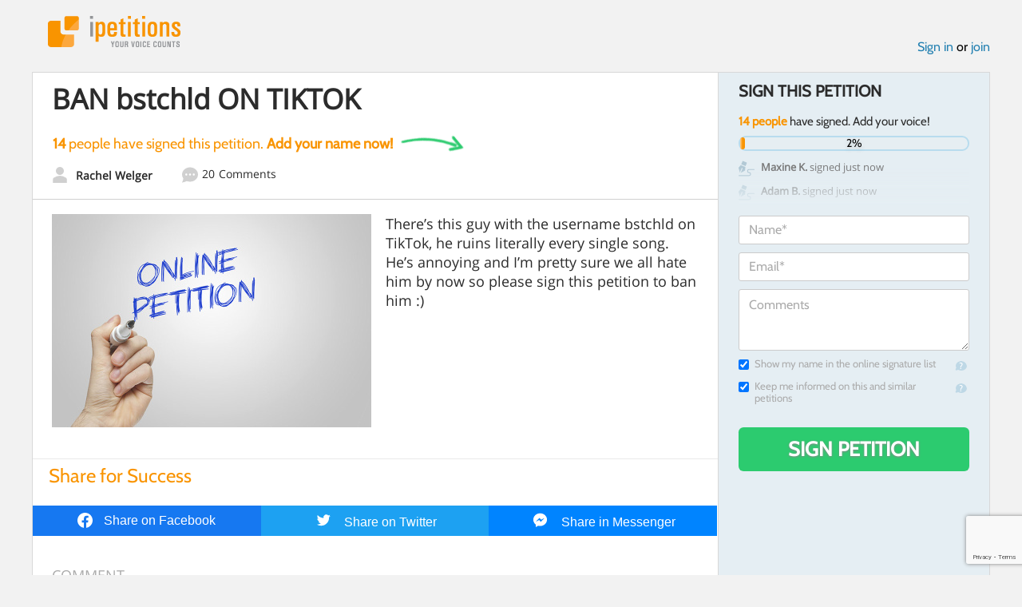

--- FILE ---
content_type: text/html; charset=utf-8
request_url: https://www.google.com/recaptcha/api2/anchor?ar=1&k=6LcFiWspAAAAAC7kwjTJ-C25bnrLYUjPVW3kG27E&co=aHR0cHM6Ly93d3cuaXBldGl0aW9ucy5jb206NDQz&hl=en&v=N67nZn4AqZkNcbeMu4prBgzg&size=invisible&anchor-ms=20000&execute-ms=30000&cb=9ffuvwo2hwlv
body_size: 48779
content:
<!DOCTYPE HTML><html dir="ltr" lang="en"><head><meta http-equiv="Content-Type" content="text/html; charset=UTF-8">
<meta http-equiv="X-UA-Compatible" content="IE=edge">
<title>reCAPTCHA</title>
<style type="text/css">
/* cyrillic-ext */
@font-face {
  font-family: 'Roboto';
  font-style: normal;
  font-weight: 400;
  font-stretch: 100%;
  src: url(//fonts.gstatic.com/s/roboto/v48/KFO7CnqEu92Fr1ME7kSn66aGLdTylUAMa3GUBHMdazTgWw.woff2) format('woff2');
  unicode-range: U+0460-052F, U+1C80-1C8A, U+20B4, U+2DE0-2DFF, U+A640-A69F, U+FE2E-FE2F;
}
/* cyrillic */
@font-face {
  font-family: 'Roboto';
  font-style: normal;
  font-weight: 400;
  font-stretch: 100%;
  src: url(//fonts.gstatic.com/s/roboto/v48/KFO7CnqEu92Fr1ME7kSn66aGLdTylUAMa3iUBHMdazTgWw.woff2) format('woff2');
  unicode-range: U+0301, U+0400-045F, U+0490-0491, U+04B0-04B1, U+2116;
}
/* greek-ext */
@font-face {
  font-family: 'Roboto';
  font-style: normal;
  font-weight: 400;
  font-stretch: 100%;
  src: url(//fonts.gstatic.com/s/roboto/v48/KFO7CnqEu92Fr1ME7kSn66aGLdTylUAMa3CUBHMdazTgWw.woff2) format('woff2');
  unicode-range: U+1F00-1FFF;
}
/* greek */
@font-face {
  font-family: 'Roboto';
  font-style: normal;
  font-weight: 400;
  font-stretch: 100%;
  src: url(//fonts.gstatic.com/s/roboto/v48/KFO7CnqEu92Fr1ME7kSn66aGLdTylUAMa3-UBHMdazTgWw.woff2) format('woff2');
  unicode-range: U+0370-0377, U+037A-037F, U+0384-038A, U+038C, U+038E-03A1, U+03A3-03FF;
}
/* math */
@font-face {
  font-family: 'Roboto';
  font-style: normal;
  font-weight: 400;
  font-stretch: 100%;
  src: url(//fonts.gstatic.com/s/roboto/v48/KFO7CnqEu92Fr1ME7kSn66aGLdTylUAMawCUBHMdazTgWw.woff2) format('woff2');
  unicode-range: U+0302-0303, U+0305, U+0307-0308, U+0310, U+0312, U+0315, U+031A, U+0326-0327, U+032C, U+032F-0330, U+0332-0333, U+0338, U+033A, U+0346, U+034D, U+0391-03A1, U+03A3-03A9, U+03B1-03C9, U+03D1, U+03D5-03D6, U+03F0-03F1, U+03F4-03F5, U+2016-2017, U+2034-2038, U+203C, U+2040, U+2043, U+2047, U+2050, U+2057, U+205F, U+2070-2071, U+2074-208E, U+2090-209C, U+20D0-20DC, U+20E1, U+20E5-20EF, U+2100-2112, U+2114-2115, U+2117-2121, U+2123-214F, U+2190, U+2192, U+2194-21AE, U+21B0-21E5, U+21F1-21F2, U+21F4-2211, U+2213-2214, U+2216-22FF, U+2308-230B, U+2310, U+2319, U+231C-2321, U+2336-237A, U+237C, U+2395, U+239B-23B7, U+23D0, U+23DC-23E1, U+2474-2475, U+25AF, U+25B3, U+25B7, U+25BD, U+25C1, U+25CA, U+25CC, U+25FB, U+266D-266F, U+27C0-27FF, U+2900-2AFF, U+2B0E-2B11, U+2B30-2B4C, U+2BFE, U+3030, U+FF5B, U+FF5D, U+1D400-1D7FF, U+1EE00-1EEFF;
}
/* symbols */
@font-face {
  font-family: 'Roboto';
  font-style: normal;
  font-weight: 400;
  font-stretch: 100%;
  src: url(//fonts.gstatic.com/s/roboto/v48/KFO7CnqEu92Fr1ME7kSn66aGLdTylUAMaxKUBHMdazTgWw.woff2) format('woff2');
  unicode-range: U+0001-000C, U+000E-001F, U+007F-009F, U+20DD-20E0, U+20E2-20E4, U+2150-218F, U+2190, U+2192, U+2194-2199, U+21AF, U+21E6-21F0, U+21F3, U+2218-2219, U+2299, U+22C4-22C6, U+2300-243F, U+2440-244A, U+2460-24FF, U+25A0-27BF, U+2800-28FF, U+2921-2922, U+2981, U+29BF, U+29EB, U+2B00-2BFF, U+4DC0-4DFF, U+FFF9-FFFB, U+10140-1018E, U+10190-1019C, U+101A0, U+101D0-101FD, U+102E0-102FB, U+10E60-10E7E, U+1D2C0-1D2D3, U+1D2E0-1D37F, U+1F000-1F0FF, U+1F100-1F1AD, U+1F1E6-1F1FF, U+1F30D-1F30F, U+1F315, U+1F31C, U+1F31E, U+1F320-1F32C, U+1F336, U+1F378, U+1F37D, U+1F382, U+1F393-1F39F, U+1F3A7-1F3A8, U+1F3AC-1F3AF, U+1F3C2, U+1F3C4-1F3C6, U+1F3CA-1F3CE, U+1F3D4-1F3E0, U+1F3ED, U+1F3F1-1F3F3, U+1F3F5-1F3F7, U+1F408, U+1F415, U+1F41F, U+1F426, U+1F43F, U+1F441-1F442, U+1F444, U+1F446-1F449, U+1F44C-1F44E, U+1F453, U+1F46A, U+1F47D, U+1F4A3, U+1F4B0, U+1F4B3, U+1F4B9, U+1F4BB, U+1F4BF, U+1F4C8-1F4CB, U+1F4D6, U+1F4DA, U+1F4DF, U+1F4E3-1F4E6, U+1F4EA-1F4ED, U+1F4F7, U+1F4F9-1F4FB, U+1F4FD-1F4FE, U+1F503, U+1F507-1F50B, U+1F50D, U+1F512-1F513, U+1F53E-1F54A, U+1F54F-1F5FA, U+1F610, U+1F650-1F67F, U+1F687, U+1F68D, U+1F691, U+1F694, U+1F698, U+1F6AD, U+1F6B2, U+1F6B9-1F6BA, U+1F6BC, U+1F6C6-1F6CF, U+1F6D3-1F6D7, U+1F6E0-1F6EA, U+1F6F0-1F6F3, U+1F6F7-1F6FC, U+1F700-1F7FF, U+1F800-1F80B, U+1F810-1F847, U+1F850-1F859, U+1F860-1F887, U+1F890-1F8AD, U+1F8B0-1F8BB, U+1F8C0-1F8C1, U+1F900-1F90B, U+1F93B, U+1F946, U+1F984, U+1F996, U+1F9E9, U+1FA00-1FA6F, U+1FA70-1FA7C, U+1FA80-1FA89, U+1FA8F-1FAC6, U+1FACE-1FADC, U+1FADF-1FAE9, U+1FAF0-1FAF8, U+1FB00-1FBFF;
}
/* vietnamese */
@font-face {
  font-family: 'Roboto';
  font-style: normal;
  font-weight: 400;
  font-stretch: 100%;
  src: url(//fonts.gstatic.com/s/roboto/v48/KFO7CnqEu92Fr1ME7kSn66aGLdTylUAMa3OUBHMdazTgWw.woff2) format('woff2');
  unicode-range: U+0102-0103, U+0110-0111, U+0128-0129, U+0168-0169, U+01A0-01A1, U+01AF-01B0, U+0300-0301, U+0303-0304, U+0308-0309, U+0323, U+0329, U+1EA0-1EF9, U+20AB;
}
/* latin-ext */
@font-face {
  font-family: 'Roboto';
  font-style: normal;
  font-weight: 400;
  font-stretch: 100%;
  src: url(//fonts.gstatic.com/s/roboto/v48/KFO7CnqEu92Fr1ME7kSn66aGLdTylUAMa3KUBHMdazTgWw.woff2) format('woff2');
  unicode-range: U+0100-02BA, U+02BD-02C5, U+02C7-02CC, U+02CE-02D7, U+02DD-02FF, U+0304, U+0308, U+0329, U+1D00-1DBF, U+1E00-1E9F, U+1EF2-1EFF, U+2020, U+20A0-20AB, U+20AD-20C0, U+2113, U+2C60-2C7F, U+A720-A7FF;
}
/* latin */
@font-face {
  font-family: 'Roboto';
  font-style: normal;
  font-weight: 400;
  font-stretch: 100%;
  src: url(//fonts.gstatic.com/s/roboto/v48/KFO7CnqEu92Fr1ME7kSn66aGLdTylUAMa3yUBHMdazQ.woff2) format('woff2');
  unicode-range: U+0000-00FF, U+0131, U+0152-0153, U+02BB-02BC, U+02C6, U+02DA, U+02DC, U+0304, U+0308, U+0329, U+2000-206F, U+20AC, U+2122, U+2191, U+2193, U+2212, U+2215, U+FEFF, U+FFFD;
}
/* cyrillic-ext */
@font-face {
  font-family: 'Roboto';
  font-style: normal;
  font-weight: 500;
  font-stretch: 100%;
  src: url(//fonts.gstatic.com/s/roboto/v48/KFO7CnqEu92Fr1ME7kSn66aGLdTylUAMa3GUBHMdazTgWw.woff2) format('woff2');
  unicode-range: U+0460-052F, U+1C80-1C8A, U+20B4, U+2DE0-2DFF, U+A640-A69F, U+FE2E-FE2F;
}
/* cyrillic */
@font-face {
  font-family: 'Roboto';
  font-style: normal;
  font-weight: 500;
  font-stretch: 100%;
  src: url(//fonts.gstatic.com/s/roboto/v48/KFO7CnqEu92Fr1ME7kSn66aGLdTylUAMa3iUBHMdazTgWw.woff2) format('woff2');
  unicode-range: U+0301, U+0400-045F, U+0490-0491, U+04B0-04B1, U+2116;
}
/* greek-ext */
@font-face {
  font-family: 'Roboto';
  font-style: normal;
  font-weight: 500;
  font-stretch: 100%;
  src: url(//fonts.gstatic.com/s/roboto/v48/KFO7CnqEu92Fr1ME7kSn66aGLdTylUAMa3CUBHMdazTgWw.woff2) format('woff2');
  unicode-range: U+1F00-1FFF;
}
/* greek */
@font-face {
  font-family: 'Roboto';
  font-style: normal;
  font-weight: 500;
  font-stretch: 100%;
  src: url(//fonts.gstatic.com/s/roboto/v48/KFO7CnqEu92Fr1ME7kSn66aGLdTylUAMa3-UBHMdazTgWw.woff2) format('woff2');
  unicode-range: U+0370-0377, U+037A-037F, U+0384-038A, U+038C, U+038E-03A1, U+03A3-03FF;
}
/* math */
@font-face {
  font-family: 'Roboto';
  font-style: normal;
  font-weight: 500;
  font-stretch: 100%;
  src: url(//fonts.gstatic.com/s/roboto/v48/KFO7CnqEu92Fr1ME7kSn66aGLdTylUAMawCUBHMdazTgWw.woff2) format('woff2');
  unicode-range: U+0302-0303, U+0305, U+0307-0308, U+0310, U+0312, U+0315, U+031A, U+0326-0327, U+032C, U+032F-0330, U+0332-0333, U+0338, U+033A, U+0346, U+034D, U+0391-03A1, U+03A3-03A9, U+03B1-03C9, U+03D1, U+03D5-03D6, U+03F0-03F1, U+03F4-03F5, U+2016-2017, U+2034-2038, U+203C, U+2040, U+2043, U+2047, U+2050, U+2057, U+205F, U+2070-2071, U+2074-208E, U+2090-209C, U+20D0-20DC, U+20E1, U+20E5-20EF, U+2100-2112, U+2114-2115, U+2117-2121, U+2123-214F, U+2190, U+2192, U+2194-21AE, U+21B0-21E5, U+21F1-21F2, U+21F4-2211, U+2213-2214, U+2216-22FF, U+2308-230B, U+2310, U+2319, U+231C-2321, U+2336-237A, U+237C, U+2395, U+239B-23B7, U+23D0, U+23DC-23E1, U+2474-2475, U+25AF, U+25B3, U+25B7, U+25BD, U+25C1, U+25CA, U+25CC, U+25FB, U+266D-266F, U+27C0-27FF, U+2900-2AFF, U+2B0E-2B11, U+2B30-2B4C, U+2BFE, U+3030, U+FF5B, U+FF5D, U+1D400-1D7FF, U+1EE00-1EEFF;
}
/* symbols */
@font-face {
  font-family: 'Roboto';
  font-style: normal;
  font-weight: 500;
  font-stretch: 100%;
  src: url(//fonts.gstatic.com/s/roboto/v48/KFO7CnqEu92Fr1ME7kSn66aGLdTylUAMaxKUBHMdazTgWw.woff2) format('woff2');
  unicode-range: U+0001-000C, U+000E-001F, U+007F-009F, U+20DD-20E0, U+20E2-20E4, U+2150-218F, U+2190, U+2192, U+2194-2199, U+21AF, U+21E6-21F0, U+21F3, U+2218-2219, U+2299, U+22C4-22C6, U+2300-243F, U+2440-244A, U+2460-24FF, U+25A0-27BF, U+2800-28FF, U+2921-2922, U+2981, U+29BF, U+29EB, U+2B00-2BFF, U+4DC0-4DFF, U+FFF9-FFFB, U+10140-1018E, U+10190-1019C, U+101A0, U+101D0-101FD, U+102E0-102FB, U+10E60-10E7E, U+1D2C0-1D2D3, U+1D2E0-1D37F, U+1F000-1F0FF, U+1F100-1F1AD, U+1F1E6-1F1FF, U+1F30D-1F30F, U+1F315, U+1F31C, U+1F31E, U+1F320-1F32C, U+1F336, U+1F378, U+1F37D, U+1F382, U+1F393-1F39F, U+1F3A7-1F3A8, U+1F3AC-1F3AF, U+1F3C2, U+1F3C4-1F3C6, U+1F3CA-1F3CE, U+1F3D4-1F3E0, U+1F3ED, U+1F3F1-1F3F3, U+1F3F5-1F3F7, U+1F408, U+1F415, U+1F41F, U+1F426, U+1F43F, U+1F441-1F442, U+1F444, U+1F446-1F449, U+1F44C-1F44E, U+1F453, U+1F46A, U+1F47D, U+1F4A3, U+1F4B0, U+1F4B3, U+1F4B9, U+1F4BB, U+1F4BF, U+1F4C8-1F4CB, U+1F4D6, U+1F4DA, U+1F4DF, U+1F4E3-1F4E6, U+1F4EA-1F4ED, U+1F4F7, U+1F4F9-1F4FB, U+1F4FD-1F4FE, U+1F503, U+1F507-1F50B, U+1F50D, U+1F512-1F513, U+1F53E-1F54A, U+1F54F-1F5FA, U+1F610, U+1F650-1F67F, U+1F687, U+1F68D, U+1F691, U+1F694, U+1F698, U+1F6AD, U+1F6B2, U+1F6B9-1F6BA, U+1F6BC, U+1F6C6-1F6CF, U+1F6D3-1F6D7, U+1F6E0-1F6EA, U+1F6F0-1F6F3, U+1F6F7-1F6FC, U+1F700-1F7FF, U+1F800-1F80B, U+1F810-1F847, U+1F850-1F859, U+1F860-1F887, U+1F890-1F8AD, U+1F8B0-1F8BB, U+1F8C0-1F8C1, U+1F900-1F90B, U+1F93B, U+1F946, U+1F984, U+1F996, U+1F9E9, U+1FA00-1FA6F, U+1FA70-1FA7C, U+1FA80-1FA89, U+1FA8F-1FAC6, U+1FACE-1FADC, U+1FADF-1FAE9, U+1FAF0-1FAF8, U+1FB00-1FBFF;
}
/* vietnamese */
@font-face {
  font-family: 'Roboto';
  font-style: normal;
  font-weight: 500;
  font-stretch: 100%;
  src: url(//fonts.gstatic.com/s/roboto/v48/KFO7CnqEu92Fr1ME7kSn66aGLdTylUAMa3OUBHMdazTgWw.woff2) format('woff2');
  unicode-range: U+0102-0103, U+0110-0111, U+0128-0129, U+0168-0169, U+01A0-01A1, U+01AF-01B0, U+0300-0301, U+0303-0304, U+0308-0309, U+0323, U+0329, U+1EA0-1EF9, U+20AB;
}
/* latin-ext */
@font-face {
  font-family: 'Roboto';
  font-style: normal;
  font-weight: 500;
  font-stretch: 100%;
  src: url(//fonts.gstatic.com/s/roboto/v48/KFO7CnqEu92Fr1ME7kSn66aGLdTylUAMa3KUBHMdazTgWw.woff2) format('woff2');
  unicode-range: U+0100-02BA, U+02BD-02C5, U+02C7-02CC, U+02CE-02D7, U+02DD-02FF, U+0304, U+0308, U+0329, U+1D00-1DBF, U+1E00-1E9F, U+1EF2-1EFF, U+2020, U+20A0-20AB, U+20AD-20C0, U+2113, U+2C60-2C7F, U+A720-A7FF;
}
/* latin */
@font-face {
  font-family: 'Roboto';
  font-style: normal;
  font-weight: 500;
  font-stretch: 100%;
  src: url(//fonts.gstatic.com/s/roboto/v48/KFO7CnqEu92Fr1ME7kSn66aGLdTylUAMa3yUBHMdazQ.woff2) format('woff2');
  unicode-range: U+0000-00FF, U+0131, U+0152-0153, U+02BB-02BC, U+02C6, U+02DA, U+02DC, U+0304, U+0308, U+0329, U+2000-206F, U+20AC, U+2122, U+2191, U+2193, U+2212, U+2215, U+FEFF, U+FFFD;
}
/* cyrillic-ext */
@font-face {
  font-family: 'Roboto';
  font-style: normal;
  font-weight: 900;
  font-stretch: 100%;
  src: url(//fonts.gstatic.com/s/roboto/v48/KFO7CnqEu92Fr1ME7kSn66aGLdTylUAMa3GUBHMdazTgWw.woff2) format('woff2');
  unicode-range: U+0460-052F, U+1C80-1C8A, U+20B4, U+2DE0-2DFF, U+A640-A69F, U+FE2E-FE2F;
}
/* cyrillic */
@font-face {
  font-family: 'Roboto';
  font-style: normal;
  font-weight: 900;
  font-stretch: 100%;
  src: url(//fonts.gstatic.com/s/roboto/v48/KFO7CnqEu92Fr1ME7kSn66aGLdTylUAMa3iUBHMdazTgWw.woff2) format('woff2');
  unicode-range: U+0301, U+0400-045F, U+0490-0491, U+04B0-04B1, U+2116;
}
/* greek-ext */
@font-face {
  font-family: 'Roboto';
  font-style: normal;
  font-weight: 900;
  font-stretch: 100%;
  src: url(//fonts.gstatic.com/s/roboto/v48/KFO7CnqEu92Fr1ME7kSn66aGLdTylUAMa3CUBHMdazTgWw.woff2) format('woff2');
  unicode-range: U+1F00-1FFF;
}
/* greek */
@font-face {
  font-family: 'Roboto';
  font-style: normal;
  font-weight: 900;
  font-stretch: 100%;
  src: url(//fonts.gstatic.com/s/roboto/v48/KFO7CnqEu92Fr1ME7kSn66aGLdTylUAMa3-UBHMdazTgWw.woff2) format('woff2');
  unicode-range: U+0370-0377, U+037A-037F, U+0384-038A, U+038C, U+038E-03A1, U+03A3-03FF;
}
/* math */
@font-face {
  font-family: 'Roboto';
  font-style: normal;
  font-weight: 900;
  font-stretch: 100%;
  src: url(//fonts.gstatic.com/s/roboto/v48/KFO7CnqEu92Fr1ME7kSn66aGLdTylUAMawCUBHMdazTgWw.woff2) format('woff2');
  unicode-range: U+0302-0303, U+0305, U+0307-0308, U+0310, U+0312, U+0315, U+031A, U+0326-0327, U+032C, U+032F-0330, U+0332-0333, U+0338, U+033A, U+0346, U+034D, U+0391-03A1, U+03A3-03A9, U+03B1-03C9, U+03D1, U+03D5-03D6, U+03F0-03F1, U+03F4-03F5, U+2016-2017, U+2034-2038, U+203C, U+2040, U+2043, U+2047, U+2050, U+2057, U+205F, U+2070-2071, U+2074-208E, U+2090-209C, U+20D0-20DC, U+20E1, U+20E5-20EF, U+2100-2112, U+2114-2115, U+2117-2121, U+2123-214F, U+2190, U+2192, U+2194-21AE, U+21B0-21E5, U+21F1-21F2, U+21F4-2211, U+2213-2214, U+2216-22FF, U+2308-230B, U+2310, U+2319, U+231C-2321, U+2336-237A, U+237C, U+2395, U+239B-23B7, U+23D0, U+23DC-23E1, U+2474-2475, U+25AF, U+25B3, U+25B7, U+25BD, U+25C1, U+25CA, U+25CC, U+25FB, U+266D-266F, U+27C0-27FF, U+2900-2AFF, U+2B0E-2B11, U+2B30-2B4C, U+2BFE, U+3030, U+FF5B, U+FF5D, U+1D400-1D7FF, U+1EE00-1EEFF;
}
/* symbols */
@font-face {
  font-family: 'Roboto';
  font-style: normal;
  font-weight: 900;
  font-stretch: 100%;
  src: url(//fonts.gstatic.com/s/roboto/v48/KFO7CnqEu92Fr1ME7kSn66aGLdTylUAMaxKUBHMdazTgWw.woff2) format('woff2');
  unicode-range: U+0001-000C, U+000E-001F, U+007F-009F, U+20DD-20E0, U+20E2-20E4, U+2150-218F, U+2190, U+2192, U+2194-2199, U+21AF, U+21E6-21F0, U+21F3, U+2218-2219, U+2299, U+22C4-22C6, U+2300-243F, U+2440-244A, U+2460-24FF, U+25A0-27BF, U+2800-28FF, U+2921-2922, U+2981, U+29BF, U+29EB, U+2B00-2BFF, U+4DC0-4DFF, U+FFF9-FFFB, U+10140-1018E, U+10190-1019C, U+101A0, U+101D0-101FD, U+102E0-102FB, U+10E60-10E7E, U+1D2C0-1D2D3, U+1D2E0-1D37F, U+1F000-1F0FF, U+1F100-1F1AD, U+1F1E6-1F1FF, U+1F30D-1F30F, U+1F315, U+1F31C, U+1F31E, U+1F320-1F32C, U+1F336, U+1F378, U+1F37D, U+1F382, U+1F393-1F39F, U+1F3A7-1F3A8, U+1F3AC-1F3AF, U+1F3C2, U+1F3C4-1F3C6, U+1F3CA-1F3CE, U+1F3D4-1F3E0, U+1F3ED, U+1F3F1-1F3F3, U+1F3F5-1F3F7, U+1F408, U+1F415, U+1F41F, U+1F426, U+1F43F, U+1F441-1F442, U+1F444, U+1F446-1F449, U+1F44C-1F44E, U+1F453, U+1F46A, U+1F47D, U+1F4A3, U+1F4B0, U+1F4B3, U+1F4B9, U+1F4BB, U+1F4BF, U+1F4C8-1F4CB, U+1F4D6, U+1F4DA, U+1F4DF, U+1F4E3-1F4E6, U+1F4EA-1F4ED, U+1F4F7, U+1F4F9-1F4FB, U+1F4FD-1F4FE, U+1F503, U+1F507-1F50B, U+1F50D, U+1F512-1F513, U+1F53E-1F54A, U+1F54F-1F5FA, U+1F610, U+1F650-1F67F, U+1F687, U+1F68D, U+1F691, U+1F694, U+1F698, U+1F6AD, U+1F6B2, U+1F6B9-1F6BA, U+1F6BC, U+1F6C6-1F6CF, U+1F6D3-1F6D7, U+1F6E0-1F6EA, U+1F6F0-1F6F3, U+1F6F7-1F6FC, U+1F700-1F7FF, U+1F800-1F80B, U+1F810-1F847, U+1F850-1F859, U+1F860-1F887, U+1F890-1F8AD, U+1F8B0-1F8BB, U+1F8C0-1F8C1, U+1F900-1F90B, U+1F93B, U+1F946, U+1F984, U+1F996, U+1F9E9, U+1FA00-1FA6F, U+1FA70-1FA7C, U+1FA80-1FA89, U+1FA8F-1FAC6, U+1FACE-1FADC, U+1FADF-1FAE9, U+1FAF0-1FAF8, U+1FB00-1FBFF;
}
/* vietnamese */
@font-face {
  font-family: 'Roboto';
  font-style: normal;
  font-weight: 900;
  font-stretch: 100%;
  src: url(//fonts.gstatic.com/s/roboto/v48/KFO7CnqEu92Fr1ME7kSn66aGLdTylUAMa3OUBHMdazTgWw.woff2) format('woff2');
  unicode-range: U+0102-0103, U+0110-0111, U+0128-0129, U+0168-0169, U+01A0-01A1, U+01AF-01B0, U+0300-0301, U+0303-0304, U+0308-0309, U+0323, U+0329, U+1EA0-1EF9, U+20AB;
}
/* latin-ext */
@font-face {
  font-family: 'Roboto';
  font-style: normal;
  font-weight: 900;
  font-stretch: 100%;
  src: url(//fonts.gstatic.com/s/roboto/v48/KFO7CnqEu92Fr1ME7kSn66aGLdTylUAMa3KUBHMdazTgWw.woff2) format('woff2');
  unicode-range: U+0100-02BA, U+02BD-02C5, U+02C7-02CC, U+02CE-02D7, U+02DD-02FF, U+0304, U+0308, U+0329, U+1D00-1DBF, U+1E00-1E9F, U+1EF2-1EFF, U+2020, U+20A0-20AB, U+20AD-20C0, U+2113, U+2C60-2C7F, U+A720-A7FF;
}
/* latin */
@font-face {
  font-family: 'Roboto';
  font-style: normal;
  font-weight: 900;
  font-stretch: 100%;
  src: url(//fonts.gstatic.com/s/roboto/v48/KFO7CnqEu92Fr1ME7kSn66aGLdTylUAMa3yUBHMdazQ.woff2) format('woff2');
  unicode-range: U+0000-00FF, U+0131, U+0152-0153, U+02BB-02BC, U+02C6, U+02DA, U+02DC, U+0304, U+0308, U+0329, U+2000-206F, U+20AC, U+2122, U+2191, U+2193, U+2212, U+2215, U+FEFF, U+FFFD;
}

</style>
<link rel="stylesheet" type="text/css" href="https://www.gstatic.com/recaptcha/releases/N67nZn4AqZkNcbeMu4prBgzg/styles__ltr.css">
<script nonce="a9x58gQfZpdgp52IwLUnDA" type="text/javascript">window['__recaptcha_api'] = 'https://www.google.com/recaptcha/api2/';</script>
<script type="text/javascript" src="https://www.gstatic.com/recaptcha/releases/N67nZn4AqZkNcbeMu4prBgzg/recaptcha__en.js" nonce="a9x58gQfZpdgp52IwLUnDA">
      
    </script></head>
<body><div id="rc-anchor-alert" class="rc-anchor-alert"></div>
<input type="hidden" id="recaptcha-token" value="[base64]">
<script type="text/javascript" nonce="a9x58gQfZpdgp52IwLUnDA">
      recaptcha.anchor.Main.init("[\x22ainput\x22,[\x22bgdata\x22,\x22\x22,\[base64]/[base64]/[base64]/ZyhXLGgpOnEoW04sMjEsbF0sVywwKSxoKSxmYWxzZSxmYWxzZSl9Y2F0Y2goayl7RygzNTgsVyk/[base64]/[base64]/[base64]/[base64]/[base64]/[base64]/[base64]/bmV3IEJbT10oRFswXSk6dz09Mj9uZXcgQltPXShEWzBdLERbMV0pOnc9PTM/bmV3IEJbT10oRFswXSxEWzFdLERbMl0pOnc9PTQ/[base64]/[base64]/[base64]/[base64]/[base64]\\u003d\x22,\[base64]\x22,\[base64]/DpTDDgjDDkcOOwrLChMKDw7A5bcO9w75lJh/[base64]/H2M/TxBlwq3CkMOzwrRZXcOkwqIFw7MJw7HCqcOjCCdiBEDCn8O/w6XCkUzDksO6UMK9MsO+QRLClMK1f8OXK8KFWQrDrwQ7eW7ClMOaO8KBw4fDgsK2E8Oiw5QAw48mwqTDgyBvfw/DmVXCqjJ2EsOkecK0a8OOP8KQFMK+wrsgw5bDiybCn8OqXsOFwprCiW3CgcOHw4IQcnYOw5k/[base64]/CjWxnw7rCoXnDh3nCgMOhOMO5b0Q+KX7Dn8Ksw68/CxnCrsOlwqPDjsKfw5ovDsKlwoNGb8KgKsOSZ8OOw77Du8KPPWrCvhtoDVgqwok/ZcOrWjhRSsOSwozCg8OjwrxjNsOfw4nDlCUawovDpsO1w53DjcK3wrlNw7zCiVrDpxPCpcKawpXChMO4wpnCicO9wpDCm8KkVX4BLMKPw4hIwog0V2fChGzCocKUwqfDlsOXPMK/wrfCncOXCkw1QykCTMKxdMO6w4bDjVjCigEDwq/[base64]/K8Ogw4UbwoYTZ300w5XDmMOHwrbChh/DvsONw4Rlw4nCrWbCqSNxHMOVwrDDjBF5FUHCpEMPGsK9CMK1BMKHJGzDljh8wozCm8ObOkbCu1oBIsOVKcODwq5DeUvDiDt8wofCuxhxwrPDqzo4fcKxUMOSHnXChsOFwr/Dpj3Dr0UfM8OEw7XDp8OfJhrCrMK0BcOxw6A6SVzDuCsww7jDsGw8w7pfwp1uwonCj8KVwozCnzcawq/DmysTK8KXfDcyLMOwBH1Twrcow5oQFxnDvXXCrsOow7lrw7nDrsOjwpEIw7chw5NWwpfCnMO6QMK7ECh/EXPDisONwoEUwonDqsKpwpEmTh1Ddko5w6JXUMOuw7wCWMKxQQV4woDCncOIw5XDkH8gwoBJwrHCvSjDkhZNEcKJw5vDusKpwrRfHibDuwfDm8K5wpRBwowDw4dXw5QUwqUlZDbClzNGdhgJN8K2GHrDl8OxfXjCvCk3Jmwow64awpPCpisHw68MOTjDqHRzw6/CnnRsw4fCiknDpxJcOMOfw5/Du2cbwrjDszVpw5RCHcK/ZsKmS8K0LsKGCsKJAThqw7l1wrzDll0mExwnwrrCq8KEFzZfwoPDgGoHwoQKw5vCjQ7CriLCsg7DgMOoV8Kjw75nwoghw4cYJcO/[base64]/CtcKaPMOHHMKhw4BcZ07CjALCnkRXwrxYIcKgw6jDnMKnLcKBfHLDocOAZ8OgAMKnN2TCncOTw4rChSjDuS9nwqALSMKewqglw4XCkMOBFhjCrMOAwpEjJjRiw4MCdztAw4tNe8O5wrjDv8OKSWUZNjzDqMKuw4nDrm7Cm8O9eMKEAFrDn8KkImXCsCVsNQd/bcK1wp3DqcKNwovDuhw8IcKFNHjCr0M2wptjw6rCmsK4GitZHsKtTMOfWzfDvR3DjcO4AXhaWHMewqLDr2rDlVbCojLDusOVA8KPIMKuwq/Ci8OQODBuwr7CscOfOzJEw53DrMOWwpXDq8OQbcKTXXp9w4EzwoUQwqfDvsObwq0hCVLCusKkw5xUTQUMwrJ4AMKyYCXCpFJzQEBOw4NQRMODRcKZw4AYw7t0LMKycAVFwpctwq/DvMK+fGtXw7HCsMKAwozDgsO9DXLDvXgcw7bDnjURT8OFP2sXVH3DiC3CoDtvwok8MVYwwrx3FcKSTStJw4vDtg/DtsKow6BZwovDs8KCwq/CsTlEOsK/[base64]/fQDDkSnDoS7DqxlkcCdzfsOgdsK8w5JRDxvDucOsw6XCqsODTWfDgiTDlMOLNMO/YVHCj8K5wp47w68nwoPDokYxwrLCux3CtcKBwrhMPUBiw68uwrjCk8KVfSPDpjjCt8K1dMONf218woXDlRPCohQldsO5w5BQY8OcUEFkwp80ecOiYMKbJMOXLW44wps0woXDnsO7wqfDocK7w7dewrTDrsKRRcKPZsOWC3DCsWbDqTzCjit8wpbDoMKNwpA/wrLDuMKPNsOmw7VDwprCt8O/w6rDsMK9w4fDvXrClnfDhGFic8KvJMOxXDB5wrV8woZJwqHDhsOGJknDs1tGNsKBFi/DsRooJsObwpjCjMOBwpzCk8KZL3vDo8Kjw6krw4vDt3DCsjcrwp/Cj2g2woPCjMOhYsK/wr/[base64]/Di8KIwqlLEiJqw5Mcw4vCmV3Cuhx/[base64]/CksK8KEx+EmE/DUQkJifDusOSw5g1w4wIDcKpIcKVwoTCvcOjRcOOwrnCkipTNcO9Uk3Ck2V/w77Dj1/DqGEdf8Krw4Amw6rDvUtnFDfDsMKEw7EdAMKkw7LDkcOTdsOVw6BbUhfCt3vDuhx2w6/[base64]/[base64]/XHrCi0YXw67DosOPwqzDuUN2YsOkSFYzBcKWw6ggw4FIbmbCiBJNw5cowpDCssKcwqoODcKWwonCscOdEnrCh8KZw4g/[base64]/CnEHDj3XDhwBbLcKew7TCt3pxwoDCtC9Fw4HDrUrCvMKxCDwQwq/[base64]/DpBELwqd8W2nCssKvwotsGMOxwqJywpXDvFnDoDpcJXHCsMKYLcOiFVLDvnDDqB0MwqzCnxF2dMKVwrNiD2/[base64]/w5HDk0nDiiUhwrzCvMKwOMOCVMObX8OOZ8OxB8K5acOxJQp8V8OgJQdYD1wzwrR3NMODw7XCt8OJwrTCpWHDvBzDscOFT8Krfi43w5QaBWspMsOTw65WBsOqw4zDrsOkEggJY8K8wo/CrkJJwo3DgS/ClSx4w5RIFjo4wp3DtW9hSGHCszl2w5PCsm7Cr1sRw5ZWT8KKw7TDgyLCkMK1w5IPw6/CrFBqw5MWf8OfI8KQGcKFBUDDiAYBEBQJQsOrJHZpw4XCnnnCh8KZw6LChcOEcwt2woh2w6l1JVklw4LCnS/[base64]/U8Odw4hGNcKmOgQFwrLDrjMMY1glGwbDh1bDn0RrZQrCkcO5w7dgc8KFIFpjwpNyUMOCwpl5w73CqA8Dd8ORwqRjdMKRwrodWU1Cw4EIwqxEwrbCkcKIwpXDj21Uw5sAw4bDoAEqQcO3woN/QMKbNFXCpBrDqVgwVMKBRmDCtQhsO8KVH8KCw4/CjTvDpVoPwqMiwq99w5VWw7TDisOww4HDm8K4bAHDnwUpQG50CgUfwpNBwoEcwqFZw5BbJQ7CpRbChMKqwp44w7B9w47DgEMew5HCsiTDhMKOwpjDpFTDpE/CmcONBjl6LcORw6RIwoXCv8Ogwr0YwpRfw7sPaMOhwrPDtcKkMVzCq8Opwr4Xw57CiikawqTDucKCDmJlQR3CphJNQMOnCHvDuMKJw7/ChgXCs8KLw77Cl8Kzw4EwVMKVNMOFRcKYw7nDmAZJwokGwrvCgk8GOcKMR8KWch3CnkQlE8KLwofDhcO0DA8dIkPCiHTCoHnCn2c7NMKhScO7WFrDsnrDpgHDqH/DisOhasOdwqvCncOMwqtqJw3DkcOeFcO6wozCu8KTM8KgUnVMZkzCrsO8IsOtCHANw6lxw5fDpDU4w6HClMKwwpUQwporEFAEHEZswr12w5PChX40T8KRw6/CpTAnPAHChA5CDsKCQ8KPcX/DqcOFwp80BcKEIglzw4U6w7fDt8OLEjXDo0bDmsKrNT0Pw6TCi8OewojCisOGwpfDrGYaw67DnzjCpMOHACdeQjpUwofClsOww4DCnsKfw4xqVAF7CxsJwoHDiXbDqEzClsOIw5TDlsO2YnXDnjfCm8OEw5vDq8KzwpwnIyTCiBATQD/CqcO+LmXCgV3CoMORwq7Do3g8eRVVw6HDqFnCkxZUbFJ7w4LCrjJvTh1TFsKATsOOBxjDtcKDRsOiw4p9ZWtHwqfCpcOefMKWCiI6HcOMw6/CihXCnk8nwpLDmMORw4PCisOlw4HCrsKJwpUnw5XDisKQfsK5w5LCjlRmwqwcDnzCusK/wq7CisKuH8KdeEDDmcKnWTnDuRnCuMKZw41oB8KWw4/CgVLCkcKVNh9dKcOJT8ONwoHCqMKjwrsnw6nDoSoCwp/[base64]/w5jDjAAywqFZwqjDnTJkw5bDksOPwqx+QgXDlnAIw4vCjXTDgHvCs8OZEcKfa8O7wovClMKswrLCucKdCcK/wpHDqMKRw6kzw7paNDMlUTYCW8OEBijDqMK+cMKEw5NiAy9dwolcKMO7H8KxRcOKw4cswrl/RcO3wqFHYcKZw5kjwoxJX8KFBcK4WcKwTjotwoHDsErDi8KWwqvDpcKmfsKDd0UJKHgwSXpfwrIeGVrCkcO1wpAFHDgCw6oOKEXCk8OAw6nCl0rDosOoXcOcAsKTw5Q5TcOHCQUSWQ54bG/Cgi/DsMKjIcK/[base64]/K8OxLMOrGRLCosOowrHDicKpN0onbFHDjG1mwo3CmynCvcOgFcO+JsOLa2oID8KTwqnClcOfw6xXL8OaWcODe8OpHcKUwrNGwroBw7LCkBAmwozDkk5SwrLCsChWw6jDiktgfntUQsKQw74fPsOWO8OPSsOTHsOiZEQnwpZKLArDj8OBwp/[base64]/CmS3Cs8Kdw6XCqsOvVsK0wrtSwrZyFBZkBsOdw7sdw4zDuMOhwpXChmrDlsOZFSYoRsKENDJGXRIaThrDrBcdw7nCsU4rA8KoMcO6w5nCj33CuXAewqcuU8OKGR8twoBuJwXDjMKxw5M0wqdZaAfDs0wFLMKPwpZTX8KFLHfCmsKewq3DkirDpcOuwpF/w7lOesK6WMKCw4fCqMKrXgHDn8ONw5PCsMKRPn3Cr3zDgQdnwrAxwoLCjsOdeWvDkSDCvMOsKiXCtsOIwopecsK/w5Ykw6EkGxMSRsKQKDjCjcOxw75xw5DCpcKRw4oXAwHCgGbCgxJ8w5kSwqoSFio4wpt2RjbDkSEnw4jDosKjeThWwqZkw6g0wrzDtx3DghbDkcObw6/DtsOiLCluN8KrwpHDpxbDpjI6fMOcWcOBw5cSIMOLw4HCkcOkwpbDq8O3DCN0aDXDp3LCnsO2w7rCoCUWw7zCjsOgUXHCr8OIecOcMMKOwoDDl3PCpQdkTG/CtEs2wpHCkApAf8OqNcO5cV7DqWzCjn8ET8KkFsOEwq/Dg24Tw4vDrMKfw6dwDjvDq1hrNQDDnjgqwqzDhSXCi17CiXRNwqQuw7PCjm1xZxUrdsKqJG0tdsOWwromwpEEw6M2wrQ+dyLDohosK8OYecORw6LCsMOOw7vCv08eesO2wqN1UsOrVWN/Wgtlwp8ow4lNw67DmMO1IcOpw5rDhcOMZRMOLEvDp8O0wqEjw7dmwqbDhTnChMK/[base64]/DgmDDncOwHhbDsMOCScKKa0/DnAoAwooMA8OEw6HCkMOBw5pJwqBQwrs5TW3DqEvCgiNQw4zDpcOte8OnAHcXwpM8wpPCkMKuwrDCqMKNw47CvsKqwqpaw4s6AAUPwpAfc8OFw67Dsw9rFhYUU8OiwobDm8KZGULDrAfDjiRjBsKtw6/DisOCwrfCm0MewqrCg8OuVsKgwoY3PgPCmsONcCkjw6nDjjnCoiF/[base64]/[base64]/DgMK1QcOlw5XDuMKsJ8K7PlhuYMOVJwnCrzbDmTnCg8KJNMOoCsOmwpQSw6rCrG/Co8OzwovDq8OgY19fwrA7woTDgcK4w7o/KWY/[base64]/[base64]/[base64]/DkBx+UMK1HBAlHcKrL2jCrHPChHtkw4Nhw4vCrcO4w7lfw6PDpj4TdStmwonDpsOdw6zCoEXDtC/[base64]/[base64]/[base64]/Cn2/[base64]/w6LDoRnDlcO4wqUlF8OxDQfCi8OuOX9tHcOqw7zCgCDDhsOyNmsOwr/DhEfCm8OXwpLDpcOaWSrDiMKjwqLCjHLCv0Asw4nDqMK1woYhw4oYwpjDusK7w7zDkQfDlMK3wr3Dp1pDwppfwqMDw6vDvMKmUMK/wol3KcKND8OpDjfCpsOPwrEFwr3DlmLCnh5hByjCsUYDw4PCkk4jMiPDgijCvcKQG8KJwoEnPxTDs8KzKm4Rw6/CuMKow5HCucK0dsOlwp5EL0bCtMOTdUs/w7bCt23CisK9w7TDmmPDijDCh8KEYnZBKsK/[base64]/[base64]/Di1QUw4oYeWjCrMOpw5/DjsOnwqE2OcK9GMO2EcKAVcK9wrtlw4ZoUsKIw51ewqzDmEQ+GMO1UsK/EcKHDD3ClsOvLDXCjMKawpzCiWPCuG8IUsOvwpjCvQ8bbixNwr7Cu8O+wqsKw7JNwpjCsD4Ww5HDrcOQwoIQAzPDpsKoLQlRJX3DucK9w4APw7FdR8KNWUjCrFYeb8Kew7/DtmdGY2EGwrfDiRhWwqdxwo7CvWnDsmNJAcK2SmTCisKTwo0RVnzDvh/CoG1RwoXDvsOJfMOzwpwkw7zCmMKqRG8iI8KQw43DsMKUf8O3RjPCihY3a8Odw7HCshAcwqxowoBdUW/DjMKFQj3CvwN3Z8O2wp8IM3TDqE7DmsOiwoTDg1fClMOxw6FUwrPCmwNFBi8nI3kzw5UXw6rDmRjCmTfDn3ZKw4ljAGoCFiLDu8ORa8O0w7hWUlpUOUjDrsKwB1F+eGQEWcO9eMKjLCpLeQ3CmcOEVsO/PUJ/ewlWXCcnwrPDjSklDsKowo3CtCjCgRF/w4EYwo8ON2E5w4zCrHbCklbDksKDw5JTw4cKWsOzwqwsw67Co8KHZ07DtsKoEcKvP8K3wrPDo8OTw47DnGXDgQtWPxnDn3wmCW/DpMKhw7YEwr3DrcKTwqjDgSAawr4+Jn7DkmkBwpLDpCHDjUd+wrjDo1DDmwXCpsOjw6wDJsKCDMKdw4jDnsKzbiIiw53Dt8OuCk8PaMO1QD/Djj4gw5/DpkJcTsOfwo5TERLDrXRuw7XDuMOFwo0NwppPwrHDp8KhwqtaVEzCtwA+wotkw4TDtMOTXcKfw53DssKVIhN3w4MGG8KWAw3DpXV7cxfCl8KrTgfDl8Kew6fDtgxQwqHCqsOgwocDw5HCvMOXwoTCvcK5cMOpd3RjF8O0wrhTGHTCosK5wr/CiWvDnsOXw6bCisKBaU5yb03CoxDCnMOeOCbDoC3DgQPDt8OJwqplwoZqw6zClcK5woTCpsKBRWPDkMKgw59aDiwHwpgqFMKlM8KzCsKtwqBww6DDs8Otw71vVcKIw6PDnSMgwonDp8OKWcKowowac8OZS8KKAsKwQcOJw5/CsnLCsMKjDMKTcjPCjyvDqXsqwp94w6jDoFDCqVjDoMKNW8KuZ07DiMKke8KMf8KPag7DhsKsw6fDhngIM8K7FMO/w4vDtD3CiMOMwq3ChcOEX8Ktw7rDpcO0w5XDmUs7RcKFYcO/JSUJZsK5bXnDmDzDk8OZWcK9FMOuwpXCjsKJfw/CtsOmw63Ctzdpwq7Dr14HE8OGTTocwrbCtDHCpcKcw4bCpMO+w4gQKcOfwp/[base64]/DrDgdwoRQKyx/[base64]/w50xdMK+ORXClMKgCgvCqsKlwqbCr2HDuMOwKXRkGsO0w4vCs3QRw6TCicOOTsO+w6VSCsK0cm/CuMKqw6XCpD7CgyswwptVP1FQwoTCtg57w55Zw5jCpsOxw5fCqcKhCBMVw5VMwrlfHMO+Q0zCglXCkwVEw4HCncKDH8KYW3VSwqZqwqPCoEoYaQAyeSROwpzCvMKOPMOcwp/CksKBHgICLBdhKWTDnSPDjsOfbSjCgcK6SsOscsK6w59bw5lJw5HCqBw+AMKDwoV0XsOgw53CuMKWMsOUW0bClMKvdDvCtsOiQcKLwpbDjEPCssKVw53DhhnCgg7CvHfDtjQvwq0Nw5sjb8O4wrgqelR/wqTDgyPDrcOFfcKMNV7DmsKLw4TCk2YFwpkJesOOw7A1w74FAsK2RsOawqpVPE8vOsODw7dbSsOYw7TCuMOdAMKfAcOKwqXCmkUGHBIqw6t/C1jDs2LDmkFVwo/DlWcJYMOzw7jCjMKqwrJ9w7PCv2NmFcKnccKVwo1gw5LDhsKHwoLCuMK8wr3ChsKfNDbDiCxAPMKSNXEnd8O6OMOtwq7DlMOQRTHCmkjDmjrCuBtzwptqw7JAAcOqwqXCsFA3GQF/wpg0Y3xnwpDDmx1Xw4p6w4J/woApC8OQTGEBwqTDqUDCmMKKwrTCqcOowpJPLxrDskYmw4/CuMO0wotzwpsOwpDDujvDhEnCmsOMW8KhwpMiXABQX8OXfsK0QCNsWF8AfcOqMsOnUMOPw7FfFBlWwovCq8ODf8OzBsKmwrLCi8Kgw6zCvmLDvVQtUsOUUMKnPsOVL8ORJ8OYw5c8wpcKwp7DhMOnTw5gRsKhw4rCjnjDj0tfGsOsBBkhVX3DiVdELWfDuAjDmsOiw6/CkHRkwoPChFMtTwxhXMOtw58Twotmw7JsAGTCr34Dw4Nba2nCvhXDlSXDt8O/w4PCgi1tMcK6wo/[base64]/w5nDijzCkEddw4fCgMOIKS9oVMOVwpbCpHcAw4ozUMO1w6/CmMK5wpDCl2jCl3Fnf10Ee8OIHcKaSsOfecOMwoU/w71Lw5YpfcOPw6F6CsOmaE98XcOPwpQTw5DCuQIwdQNKw5RhwpXCry5ywrHDocOaDAMaBcKUMWTCqg7CgcKUSsO0B03DtnPCrsKSX8K/wo9wwoHCvMKuIUvCl8OWb3lHwo9ZbB3Dm3TDtAnDtl/CnHVNw685w7ZMwpQ+w6Q0w6jCtsO+QcKTC8K7wo/CvMOPwrJdXMOQHiLCn8Kow4TCl8KqwqcOGTLCgkTClsOBMXMBwprDrsKwPS3CiEzDiTxkw4rChcOQOx0KShkowqsiw6HCsQkfw7xQU8OMwpYaw5YSw4vCriFMw6c8wq/Dr2FwNsO6DcOeGzbDq2FGbsO6wp9Tw5rCgztzwp1TwrQYYcKrw4NgwpjDosKZwo0gQkbCnXXCtsK1R0/CtMK5Mk3CjcKdwphHfnINPQdDw5MSesKsPD1ZNlYUOsOPCcKGw6w5QS3Dh2Y2w6cjwrR9w6/ClmPCncK5UVcQC8K4LXd4F23DtndDJcOPw6sDRcKQYEfCrxMIM0vDo8O7w5fDjMKww7vDkHbDusK7KmbClcOzw5bDrcKKw59lE3c6w7FLD8Kwwoonw48/KMKUDDDDvcKZw7bDsMOUwpfDvDRlw5wABcOjw7/DjzDDrcOROcKpw4dPw6Eew4dBwq5/S1zDsGMBw4sHMMOQw4xYEMKxbMOpGx1gw5zDnCLCnGvCgXrDi0DCuWjCmHB2VDrCpmjDtUNnEMOqwogjwoRqwoodwrBAw7dPTcOUDz7DvGB+IcKfw440V1dAwotJAcO1wotVw7XDqMK9wrlqUMKXw7pePcK7wo3DlsKdw5DCiDxPwrTCiCphHMKHN8O1XsKSw4hMw65/w4ZxU0rCpcOYLWDCjcKxNUBZw57Cki05fTbCqMOKw7tHwp4zFwZbKMOMwrrDuEzDhMOkRsKmVsKEL8O7ZDTChMOmw7HDkQoaw6rDv8KrwrHDixZ1wp7CpcKgwoJOw6B5w4HCokQGB2jCkMOHaMOzw60Zw7nDgw/DqHMWw7psw67Csj/DnAZiI8OCPVrDpcKeBwvDkSAeC8KBwp7Di8OmAMKufjZIw5h/GsK6w57Cq8Kmw5rCqcKPWUMYwrzCinQtLcKfw53CgQwxFyfDhcKRwptJw6DDhEZJMMK3wqfCgijDqlYSwp3DnMOlw7vCjsOrw7lobsO6eQAbUsOaUkFIKT9Nw6DDgx5OwoJiwoRPw4PDpQdWwpjCpxMTwpRow59kWD/Di8KWwrVqwqVbMRkdwrBmw6nCmsK2OAUXPm3DkAHCqMKMwr7DkQcnw6whw7TDgxrDn8KWw67CuX9Pw5d5w7EsccKiw7XDkxTDqSMFZ3k+wrjCoCHDhQbCmAlXwqHCvADCiGgew5wgw6/DvT7CvsK7dcKPwrfDgsOUwrUyHzFqw4BfNsK9wr/Dum/CvsK6w7YVwrzDncKZw43CuAdfwo/Di352EMOXESQjwqbDr8OBw6bDlSt3b8O+KcO1w7hcFMOtFnFIwqlzf8Ofw7Z6w7A7w4XCjm4/w5fDn8KGw5zCucOOKV0MU8OvIzXDvmnDlikYwqLCscKDwqnDvyLDqMK7Ig/DosKDwqDDsMOaTwrDjn3CklRfwoPDp8K+ZMKrdsKBw7lzwr/DrsOJwqsqw5HCo8Kbw7rCtTDDmUdWQMObw5wPAFLCpsKKw7HCq8OBwoDCo1nCjcOxw5nChAnDicKqw43DpsK+w7FWFAcNAcODwrIRwrRFKMOpMzkqf8KPPHTDk8KeBMKjw6zCkg/CiBUlRkhbwovDligNeQTCtcOiEjnDkMOPw7FXI0vCiBLDv8Ocw5A2w4zDrsOOYTnDicOwwqUCN8KmwrHDrsKlGjgrckrChS4swo5VfMKLIsOmw701wpwlwr/CrsOhLMOuw5p6w5HDjsKDw4MqwpjCnXXDmsKSAGFXw7LDt2sOdcOhe8ONw5rCisOQw7vDuErCv8KRQ0Idw4nDvxPCimTDsWrDl8K+wpcNwqDDn8Ouwq9xYDdBKsOlSxgZwq/[base64]/Co03CmHbCtXLCh8OmQcO5XMOiKG/CvMKwwpbChMOZSMO0wqXDu8OgYcKlHcKhIcO9w4VBaMOfHcO/w43CqMKbwrQ4wo5GwrhQw6wcw7bDkcKIw5fCkcOIXyM3HyNDfhFzwqcaw7/[base64]/DvsOdw6fCoC3ClMO8TMKEw7MzwqnCnSAONi9iHsKGK10wKsOLW8K9bznDmE7DgcKNEihgwrBIw61vwrDDq8OidERPdsKhw6rCmhbDpx/CiMOJwr7Dh1FzeC8pwrtxwqfCvQTDpmDCtAZow7TCoWLDmX3Cqy7Dp8OJw6Mlw6NeLizDrMKqwpY3w6shDMKJw4PDpMOqw6vDpBlfwpXCssK5OsOQwpHDkcOFw5Brwo/ChMK+w4xDwrLDscOXw7Jyw4jCmXUMw67CtsK3w65nw74Uw7FCB8K3YSjDvFvDgcKOwoAzwqPDp8OtVmnCtsKawqzClglIbMKdw4hZwqrCtcKeW8KaNRjCgQbCjALDj2EfB8KoWxPDnMKNwqBgwro6Y8KdwrLCgxTDqsOtBBjCsXQaNcK4f8KwIn/[base64]/FsOeeMK5AG9fw4phIhVCQ8O+w6PDrSzDsRl3w7zDssKIR8O7wofDjTfCvMOvYMKnMWB1KMKvDBxSwoFowr4tw6Uvw6InwoMXOcK+wqQXw47Ds8Oqw6A4wp3DsUMsU8KHK8OsIcKTw4XDlXoKSsKAFcKMWmzCuELDsRnDh0ZxOg/[base64]/[base64]/CvjDDo8Osw6zClsKWwoPDpW0nXsOOw5xaw7rCpcOaQWXCscO9c3/Dsl7DrDIsw7DDggfDqDTDk8KuD3vCpMKyw7NTWMK0OQ8ZPy/DrH9vwqwZJDrDmwbDiMOCw7ojwqJOwqJ/WsKZw6lCMsKFw607XihEw7LDgMOaecOVQTthwqxnRsKWwpVBMQ5kwofDh8Ohw71vTmTCgsKFGsOYwqjCtsKOw6DCjxvCg8KQIwnCrXvCh3fCmh1zDcKuwoPClD/[base64]/dcOof8OUw7nClMKVwpp5Fytba37DsRvDvnjDmsOlw4IsTcKhwoXDumw2P0jDk07DgMK6w7HDkxoiw4bDgcOxP8OYJmUnw6nCj35ewrNtUsKewp/CoGjChMOKwpxHBsOXw4/CnRzDsSzDmcK+MiR/wr0yNWd2H8K1wpsRMHvCtMONwoI7w67DmcKNNRJcwrVgwp/DssKNcRFqacKIJVdvwpcWw7TDjQM4AsKsw6cUBFVkXmxvMlwiw5o8ZMOULsO3QSfCvMO9XknDqAHCicKLY8OXCX06aMO7wq5/YMOLUhDDg8OYN8K2w5NJw6MgCmbDk8Oqf8KyaXDCl8K7w7MKw4sRw6vCqsKww7BeZVkrZMKPw60AKcOfwoYKwp4Kwp9lG8KKZj/CtMOuKcKzSsOcCUHCvMOvwqzDjcOASG0dw4fDogNwIC/CiQrDqjoiwrXDpCnCnVULX0/CgRljwpHDnMOCw7HDgwARw47Dm8Oiw5/CkCM9N8KDw75Swr1KE8OPLSDCmcOpe8KfVkDCn8KlwqVVwociMMKvwpXCpyQiw6PDpcODAh7CiSNgw6xiw63Co8OQw6Y2w5nCslYuwpgyw6UVMXTCqsOZI8OUFsOIO8K9Z8K+DGNeUl1HZ1rDucO7w5zCuHdIwpxOwpPDnsO5XcKlwoXCiwUcwrFSelHDpw/Dvyg0w4IkAhnDhzJJwoNzw4kPWsKsRiNmw4EyO8OFP396w5RqwrTDjUcYw6F6w4RCw7/DjS12Bj1AG8KIWsK+b8Kbfi8rUsOkworCmcOAw4UwOcKREsKzw5TDn8OEK8OXw5XDvnNZA8KAE0QtWsKPwqBqYX7DksK0wqZObX9IwrNkf8OYwoRoZsOzwo/DnlAARwQ9w6I8wrsSOnUfbsOYcsK2ewjDicOgwrHCsUpzKMKfXGZLwr/DvMKdCsKiZsKgwo9UwpbClABDw7U1akTDh3oAw4Z2DmrCr8O5SzB4VgbDscO9ShnCjCHDqz97QTwKwqLDtT/DvmxRw7LDlxw2wogZwrwyW8Otw5xjCxbDpMKAw4BPABhvIcO2w6/DvEUgGgDDvijCgMORwqd7w57DpGvDusOLHcOrwpnCg8O6w4VXwpp7wqLDoMKZwpNYwps3wo3CiMODY8K5XcOzXV0IKMOgw6/CqMORMsKow5TCjFvCtcK/ZyjDocOQNRJvwr0nXMO0dcOSOsOMM8KVwqXDryNNwrNhw5sTwq8Yw4rChMKIwqbDiUrDjGPDoWhIUMOwb8OYwoFkw53DmBLDqcOnV8OUwpwDbDFkw4kwwpF/Y8Kyw40XYQISw5nClU0OacKYTFXCqRpswqwQKjPDucO9esOkw5jCpUk/[base64]/KU7CpcKecnsiZkYDw4/CkMO+RgTDiTd+wq8Cw7DCkcKHYcOXMcKUw41/w4dsE8KYwprCvcKYSSTDiH3DtAY2woTCsBJ2K8KYZiMFPW1CwqfCisKvf3VYWA3CjMKGwosXw7LCv8O6WMO1WcO3w6/CqgwaFwbDl3sNwqQawoHDm8OWfWl5wozCnGFXw4rCl8O5H8OPe8KZRChzw6zDpRXCrUPDrFlSBMKWw4xUJA0/wqEPPXfChFAfSsOew7HCuT1iwpDClRfDmMKawpTCmSvCoMO2PsK9wq/CmBvDjcOQwprCpELCuTlnwpE/woBOPU3CjsOkw6PDvsOdW8OdHnHCpMOYf2UVw5QacBjDkR7Dg0wTF8K6TFvDrFrCgMKJwpfCqMKgdmkmwp/DssKnwpoqw6A0w7/DixXCuMKRw5lqw4hHwqtBw4VAJsK4ShfDoMOAw7HDncOGIcOew7jDpXBResOuLSzDkX87BMKiecOmwqVRRm9Gwqk4worCjsOUW3HDr8KHF8O9H8OfwoTCgzF6B8K0wrZJNXPCqGXChzHDqcKQwoZzHCTCmsKfwqnDljptZcO6w5nDpsKVAk/DoMOXwro/RTJiwromwrLDt8OAP8OYw7HCnMKpw54Dw6FGwrwtwpTDh8K2e8OJbVjCjcKJRVEDDk3CsHc2QHrCj8KQYMKqw70rw5Iowo17w7PDtsKYwoZ0w5nCnsKIw6p+w4fCocOWwqUZGsOAdsK/[base64]/[base64]/fkjCqCLDh0Mlwp7CkMOxw5LDtlvCpi5BfwNaYMKWwqkJRMOcw71zwrd/FcOYwqjDpsOxw6g1w6/DmypxDQnCgcOkw5kbccKgw7zCnsKjw6jCmTIfw5J8AAUDXjAuw7h2w5NLw5ReHsKJTcO8w67DiRpcOsKWw5/CiMKmMER/w7vClWjDt0XDuRfCpcKpVwheNcOxSsOow6ROw7zCgCnCt8Onw6/CisKLw5AOdlt/c8OuQAvDjsK4a356w6IxwpDCtsO8w7fCqMKEwoTCoQgmw7fChsKtw48Dwp3Dm1ttwq3DgsO2w5V4wo5NBMKHNsKVw5/DonwnYWpmw43DhMOkwpfDr1jDlEbDqRnCi3rCnTbDuFcCwposWzvCjsKNw4PCiMK7wqpSAi/CtcKhw5XDp2VwIMKAw6HCoiJ4wpNJCXQCwoQjAErCnmU5w7Q8cQ55wqzDhmkjwoYYTsOuWkfDu23CrMKOw53DrMK8KMKowrc5w6LCpcKJwoElMMO6wpPDm8OKIcK8Jj/ClMOXXCPDvxY8FMKJwqjDhsKfDcKPe8KHwovCgkXDpynDqB/ChyHCnMOfbBkAw5Iyw7TDo8KjPGLDpWPDjxgmw6HCuMK+acKYwoEww799woDCucO4VMOiJm/[base64]/[base64]/[base64]/Dv8K2cT9ZwqHCszrDkcOrwr3Ds3/CqhghU27Dhyo6UsKewrnCkT3DosOgOAjCigZ1CWFyc8KibU3Cu8KiwpBGw4IAw6pRGMKKw7/[base64]/Dlx80IxfCqTkZw4jDv8K2ZBLDuR81w57CjcK1w4DCjsK6fV1NehEgBsKGwqRANcOoOUZFw6QNw6jCoB7Du8KJw5oqSztHwqo5w6gdw6HDrzTCgcOgw7ocwpw2wq/[base64]/DvmrDmiddwrkMw7dFbsKCNXkXAcKgw7DCq8Ozw5/CuHprw6wEQsKqJcOYZXvCv3tkw5hBK1TDlgjDgcKuwqHCnXpZFSfDnghHcsO1wr1FdRtfVG1iY09uCE7CkXXCgsKsJz/DoCfDg17Cgx7DvVXDqSvCr3DDv8KqCMKHN1XDrcOYbWYVWjRDfxXCt0gdbj1sR8KDw6vDocOjPcOFYsOJE8KweS0PIXF/w6/CvMOuP0p7w5PDuAbCv8Oew4fDm2zClWogw793wpw0McKUwrDDo1QPwqLDkkbCvMKFbMOAw4QiGsKZUjBFKMKnw7tuwpPDvxTDvsOhw6PDlsKFwoAfw5zDmnjDk8K0EMO0w7fDkMOQwrTCtTDCkV1ALn/CjQ91wrUsw4XDuADCj8KDwonDhyc8aMKZwo/ClsO3GMObwqQKw7XDssOMw7LDqMOFwqfDqcOZKzE8WxYQw7VILMOuc8ONfVsBRRFSwoHDk8OywqMgwpXDmBxQwp0IwovCrwjCsQxiwofDgA/ChMKpRS9ZZjfCmcK0fsOTwrs/UMKOwqnCoyvCucKBHsOlNGLDgi8iwrvCuHHCmyZzZ8KAwozCrjHCksOBesOZdExFfcOow410DArCi3nDsFZxZ8OYA8K1wofCvR/Dt8OASj7DqijCp0g7f8KkwqTCtS7CvDvCgX/DgEnDokDCtBFiHWXCoMKmHsOvwr7CmcOnUB0ewqrCi8OGwoYrcxoZb8KRwrNddMO5w5c9w5jClMKLJyI9wqHCsAY6w4bDkgJqwp0Ww4ZENlvDtsOqw7DCpMOWDy/DugbCpsKDBsKvwpt5BzLCkl3DvhVcIcKmwrRHEcK4HTDCsmTCqiFFw7xyPzDDucOywqoawo/ClhzDkHYsBA9GacOrRzpcwrd2NcOBwpdpwpNIdSMtw4FSw73DicOfKsOYw6TCojPDqUYiX2nDrMKvCiZGw4/Dr2PCjMKKwoM5SjDDncODMnrCusOWGXI5cMKEdcK4w4ASXnbDlMOkwq3CpjDCmMOlPcKBasK+dcOITSkvKsKuwqTDvXszwoFHHAnCrgzCrg/Du8O/[base64]/CjARqY8KnCsKATMOqGz7DqlHChcOnwoLCn8OrwpLDvsO9FMKSwqMNRsKGw7A7wqDDkyUWw5ZRw7HDiXPCtiQ0OcOFCsOTcQ9GwqU/S8KHP8O2cT9VBkbDogbDuFnCkwvDjsK4a8OUworDpwxkwq4gQcKPFFDCisOmw6FzZ3h+w7oXw6ZDMMO1wow0dmzDlQkVwoNhw7UxWn1pw4bDpMOTVE/[base64]/DpWJkKyDCmzdQesO8AcO5w53DpMO0wp/[base64]/[base64]/Dj8ONd1lqwro1woMuVMOPw6IDe8KMwppgN8KXwrFtOsOQwrw7XMOzKMOaAsK8I8OdasOOAi/Cv8K0wr9LwqbDiT/CoUvCo8KPwpM8alEuDVjCq8OLwofCiRHCi8K8asKjHiUbV8KEwoV9L8OewokabMOywp5dc8OlL8OSw6oDP8KLIcOmwr/CoVZyw4kiazjDkXXCucK7w6DDpEwNIxzDn8Oow51/[base64]/wqoww5TDgMOAewPDg0bDvSrCu8O7Ex/ChcOWw4/ComLCjMOLwpDDrS16w6nCqsOBHyBMwr0ew6UsRz/DgV5zGcOUwrYmwrfDhBBNwqN3d8OpbMKnwr/Ct8KzwpXClUwGwoF/wqTCqsO0wrDDuTvChMK7M8O0wq/DvAlcOhAZCFHCusK3wqlDw59+w7AwGsK7DsKQw5jDjhHCnV4Rw45VTUnDlsKLwqVxaUR2O8KIwqsWXsORUBJ4w5wbw54jKyDDnsKRw6zCtsO7F1hbw7zDhMKxwpzDvRfDgWrDoWnCpMONw5J/[base64]/CqW/CmTZwwqASNcKQwpjCv8OjccK0wo7CmMK4w6MSFivCn8OhwqbCiMOYPFPDulYuwrjDgjJ/w6XCslXDpUB/IUt2BMORI3tvVFDCvFHCscOnw7LCssOYCBHCtEzCvjA3dy/CkMOww49ZwolYwrBxwqZNbx7CklnDkcOfQsO+JMK3TjUkwpvCuVo1w4TCp3DCq8Kef8OEeVrCrMKbwpHCjcKVw7IIwpXCrsOLwr/[base64]/Cl8O8dh3CqsOla8KKw4tPZ8OmwrFBw7tdwpHCqMOSwpU0SC3Dn8OcLH4ewq/CniRyf8OrLRnDjWUgZwjDlMK/dwrCk8O6wp1awonCu8OadMO8eS3CgcKUIXIuP1wdV8OvPWY5w419AMOdw4jCh1BAAG3CoCfCpycGc8KEwolPd2gZaQPCrcK0w7Q2DMKBfMK+RzFIw5R4wqrCgxbChsKew4fDhcK/w57DhmYbwr/Dqm8owoTCssKaQsOSw4HCmMKlcFHDpcKYTsKvGcKcw5J9F8OaaEDDjMKJBDLDp8OYwqTDh8O+FcKWw5LCklXClMOaZsKVwrUxGD3Dk8KTE8O/wpgmw5B7w7pqGsKXUDJvwrZEw5sKPsOkw4bDk0JVZ8K0ai5fwr/[base64]/CoXwcw5h3CGzDm8Kpwq7DhcOcwrvDocOdQcKKw4TCvsODEcKOw5nCtsOdwqLDjWIGZsOwwo3Du8KXw4AtFRwpVcOXw5/[base64]\\u003d\\u003d\x22],null,[\x22conf\x22,null,\x226LcFiWspAAAAAC7kwjTJ-C25bnrLYUjPVW3kG27E\x22,0,null,null,null,1,[2,21,125,63,73,95,87,41,43,42,83,102,105,109,121],[7059694,124],0,null,null,null,null,0,null,0,null,700,1,null,0,\[base64]/76lBhmnigkZhAoZnOKMAhnM8xEZ\x22,0,0,null,null,1,null,0,0,null,null,null,0],\x22https://www.ipetitions.com:443\x22,null,[3,1,1],null,null,null,1,3600,[\x22https://www.google.com/intl/en/policies/privacy/\x22,\x22https://www.google.com/intl/en/policies/terms/\x22],\x225nLELOEldjwZTdKPTp7JvuUKUyzvu0RTzlVjf8+xrdc\\u003d\x22,1,0,null,1,1770023153922,0,0,[8,184],null,[46,172,15,30],\x22RC-M--QZNASJnnEJg\x22,null,null,null,null,null,\x220dAFcWeA6Kv3qpcTtW5LwtPcQAPvY-DufgR1UniNw14W3Qh0e6sv_5D_L22XuyXWl8NErV1W25r3v9nyAkYdnK6cjsD5agnE-OEQ\x22,1770105953971]");
    </script></body></html>

--- FILE ---
content_type: text/css
request_url: https://cdn.ipetitions.com/css/view-petition-additional.css?id=d0fe743a81c53af4b1b137e9ec67ed9e
body_size: 2526
content:
.alerts{margin:0 auto;max-width:1200px;padding:10px 0;width:100%}.alert{border:1px solid;margin:10px 0;padding:12px 20px;position:relative}.alert .close{font-size:23px;font-weight:700;left:6px;position:absolute;text-decoration:none;top:7px}.alert .alert-info{background:#d9edf7;border-color:#b2cfdd;color:#3a87ad;font-size:.9375em}.alert .alert-success{background:#dff0d8;border-color:#bbd6bb;color:#468847}.alert .alert-error{background:#f2dede;border-color:#d8bdbd;color:#b94a48}.alert a{text-decoration:underline}.alert a .close{color:#999;display:block;font-size:2.25em;font-weight:700;line-height:1;opacity:.5;position:absolute;right:15px;text-decoration:none;top:4px}.alert a .close:hover{border:0;opacity:1;text-decoration:none}.alert a:hover{color:#333}.comment_block{margin-bottom:12px;overflow:visible;position:relative}.comment_block:last-child{border-bottom:none;margin-bottom:0}.replies .comment_block{margin-bottom:.4em;padding:1em}.comment-form img{border-radius:9999px;float:left;height:40px;margin:0 .75em .75em 0;width:40px}.comment_time{color:#919191;display:block;font-size:.75em;margin-bottom:.4rem}.comment_text{float:left;font-size:.875em;line-height:1.4;margin-bottom:1em;overflow:hidden}.comment_block.sublevel+div{padding-right:1.5em}.comment-form.reply{display:none;margin:0;padding:5px 0}.comment-form img{display:none}.comment-form textarea{border:1px solid #bbb;box-shadow:inset 0 1px 3px rgba(0,0,0,.15);font-size:1em;margin-bottom:.7em;max-height:153px;padding:.6em .75em;width:100%}.comment-form input[type=submit]{border-radius:3px;margin-left:50px}.comment-form .add_comment,.comment-form .blue{margin-left:0}.comments-control-panel{cursor:pointer;position:relative}.comments-control-panel .signin{display:inline-block;font-size:14px}.comments-control-panel .signin a{color:#f5a623;font-size:14px}.comments-control-panel .comments-dropdown-sort{position:absolute;right:0;top:8px}.comments-control-panel .comments-dropdown-sort a{color:#ababab;display:block;font-size:14px;min-width:100px;padding:15px 0;text-align:center;text-decoration:none}.comments-control-panel .comments-dropdown-sort a.trigger{border-radius:3px;color:#2b2b2b;font-family:Open Sans,sans-serif;font-size:14px;margin-right:13px;min-width:65px;position:relative}.comments-control-panel .comments-dropdown-sort a.trigger:after{border-color:transparent transparent transparent #d0d0d0;border-style:solid;border-width:6.5px 0 6.5px 6px;content:"";display:block;height:0;position:absolute;right:0;top:16px;width:0}.comments-control-panel .comments-dropdown-sort a.trigger.active:after{border-color:#d0d0d0 transparent transparent;border-style:solid;border-width:6px 6.5px 0;content:"";display:block;height:0;position:absolute;right:0;top:19px;width:0}.comments-control-panel .comments-dropdown-sort .dropdown{background-color:#fff;border:1px solid #d0d0d0;box-shadow:0 0 11px #ccc;display:none;position:absolute;right:-22px;top:43px;width:135px;z-index:1}.comments-control-panel .comments-dropdown-sort .dropdown.active{display:block}.comments-control-panel .comments-dropdown-sort .dropdown a{padding:10px 0}.comments-control-panel .comments-dropdown-sort .dropdown a:hover{background-color:#f1f1f1;padding:10px 0}.comment_block .name-wrapper b{font-weight:400}.comment_block .name-wrapper a.commenter-name{color:#2b2b2b}#comment_sorter li a{color:#ababab}#comment_sorter li.active a{color:#2380b1}@media screen and (max-width:480px){.comment_block .name-wrapper{width:80%}.comment_block .comment_time{font-size:10px;margin-bottom:0;margin-top:5px}.comment_block .primary{margin-top:5px}.comment_block .comment_text{margin-bottom:0}.comments-container .load_more{margin-bottom:0;padding-bottom:15px}.bottom-add-comment a{color:#f5a623;font-size:14px}.comments-control-panel .comments-dropdown-sort,.comments-control-panel .signin{display:none}.comment_block .media-left{display:none;padding:0 10px 0 0}.comment_block .media-body{border-bottom:1px solid #d0d0d0;display:block;width:100%}.comment_block .avatar{border-radius:9999px;height:40px;width:40px}.comment_block .name-wrapper{display:inline-block;font-size:14px;line-height:20px;margin-bottom:3px;text-align:left;width:50%}.comment_block .name-wrapper .location{color:#a2a2a2}.comment_block .comment_time{color:#ababab;float:left;font-size:13px;text-align:left;width:auto}.comment_block .actions{margin-bottom:5px}.comment_block .actions .comment_time{color:#ababab;font-size:13px;margin-bottom:0;margin-top:5px}.comment_block .primary{float:right;margin-top:0}.comment_block .comment_text{word-wrap:break-word;border:none;border-radius:5px;display:inline-block;float:none;font-size:16px;font-weight:400;line-height:18px;margin-bottom:3px;overflow:visible;overflow-wrap:break-word;padding:0 0 10px;position:relative;width:100%;word-break:break-word}.comment_block .comment_text:before{display:none}.comment_block .actions .upvote-wrapper{border-right:1px solid #d0d0d0;float:left;margin-right:8px;padding-right:9px;position:relative}.comment_block .actions .upvote-wrapper .popup{background-color:#ccc;border-radius:5px;color:#fff;display:none;font-size:14px;left:50%;padding:3px 6px 5px;position:absolute;text-align:center;top:-31px;transform:translate(-50%)}.comment_block .actions .upvote-wrapper .popup:after{border-color:#ccc transparent transparent;border-style:solid;border-width:7px 7px 0;bottom:-7px;content:"";display:block;height:0;left:50%;position:absolute;transform:translate(-50%);width:0}.comment_block .actions .upvote-wrapper:hover .popup{display:none}.comment_block .actions .reply-wrapper{float:left;margin:0;position:relative}.comment_block .actions .reply-wrapper a:before{margin:0}.comment_block .actions .reply-wrapper .popup{background-color:#ccc;border-radius:5px;color:#fff;display:none;font-size:14px;left:50%;padding:3px 6px 5px;position:absolute;text-align:center;top:-31px;transform:translate(-50%)}.comment_block .actions .reply-wrapper .popup:after{border-color:#ccc transparent transparent;border-style:solid;border-width:7px 7px 0;bottom:-7px;content:"";display:block;height:0;left:50%;position:absolute;transform:translate(-50%);width:0}.comment_block .actions .reply-wrapper:hover .popup{display:none}.comment_block .actions a{color:#919191;font-size:14px}.comment_block .actions span{color:#f5a623;font-size:14px}.comment_block .actions .replies-number-wrapper{float:left;margin-left:7px!important;position:relative}.comment_block .actions .replies-number-wrapper .showchildren{color:#f5a623;cursor:pointer}.comment_block .actions .replies-number-wrapper .popup{background-color:#ccc;border-radius:5px;color:#fff;display:none;font-size:14px;left:50%;padding:3px 6px 5px;position:absolute;text-align:center;top:-31px;transform:translate(-50%)}.comment_block .actions .replies-number-wrapper:hover .popup{display:none}.comment_block .actions .replies-number-wrapper:hover .popup:after{border-color:#ccc transparent transparent;border-style:solid;border-width:7px 7px 0;bottom:-7px;content:"";display:block;height:0;left:50%;position:absolute;transform:translate(-50%);width:0}}@media screen and (min-width:640px){.comment_block .media-body:hover .actions a.act-flag,.comment_block .media-body:hover .admin_tools{display:inline-block}.comments-control-panel .comments-dropdown-sort{display:none}.comments-control-panel .signin{display:none;left:25%;position:absolute;top:21px}.comment_block .actions{float:right;margin-left:5px;position:relative}.comments-container .load_more{float:left;margin-bottom:20px;padding-bottom:0;width:auto}.comments-signin{display:none}.comments-container{padding-bottom:10px;position:relative}.comments-container .bottom-signin{bottom:-8px;display:block;font-size:14px;left:0;position:absolute;width:100%}.comments-container .bottom-signin a{color:#f5a623;font-size:14px}.comments-control-panel .comments-dropdown-sort{display:block}.comments-control-panel .signin{display:inline-block}.comment_block .media-left{display:none;padding-top:0}.comment_block .media-body{border-bottom:none;display:block;width:100%}.comment_block .avatar{border-radius:9999px;height:70px;width:70px}.comment_block .name-wrapper{background-color:#e7e7e7;border-radius:.3rem;display:inline-block;font-family:Open Sans,sans-serif;font-size:16px;font-weight:400;margin-bottom:0;margin-top:7px;padding:4px 7px;text-align:left;width:auto}.comment_block .name-wrapper .commenter-name{color:#000!important;float:left;font-size:16px}.comment_block .name-wrapper .location{color:#686868!important;font-weight:lighter;padding-left:5px}.comment_block .comment_time{color:#ababab!important;float:right;font-family:Open Sans,sans-serif;font-size:13px;font-weight:lighter;margin-top:16px;text-align:right;width:auto}.comment_block .comment_text{border:none;border-radius:0;border-top:1px solid #d0d0d0;color:#000;display:inline-block;float:none;font-family:Open Sans,sans-serif;font-size:16px;font-weight:400;line-height:18px;margin-bottom:0;overflow:visible;padding:5px 0 7px;position:relative;width:100%}.comment_block .comment_text:before{background:transparent url([data-uri]) 0 0 no-repeat;content:"";display:none;height:27px;left:-13px;position:absolute;top:18%;width:13px}.comment_block .actions .primary{float:right}.comment_block .actions .upvote-wrapper{border-right:1px solid #d0d0d0;float:left;margin-right:3px;padding-right:4px;position:relative}.comment_block .actions .upvote-wrapper .popup{background-color:#ccc;border-radius:5px;color:#fff;display:none;font-size:14px;left:50%;padding:3px 6px 5px;position:absolute;text-align:center;top:-31px;transform:translate(-50%)}.comment_block .actions .upvote-wrapper .popup:after{border-color:#ccc transparent transparent;border-style:solid;border-width:7px 7px 0;bottom:-7px;content:"";display:block;height:0;left:50%;position:absolute;transform:translate(-50%);width:0}.comment_block .actions .upvote-wrapper:hover .popup{display:block;width:70px}.comment_block .actions .reply-wrapper{float:left;margin:0;position:relative}.comment_block .actions .reply-wrapper a:before{margin:0}.comment_block .actions .reply-wrapper .popup{background-color:#ccc;border-radius:5px;color:#fff;display:none;font-size:14px;left:50%;padding:3px 6px 5px;position:absolute;text-align:center;top:-31px;transform:translate(-50%);width:70px}.comment_block .actions .reply-wrapper .popup:after{border-color:#ccc transparent transparent;border-style:solid;border-width:7px 7px 0;bottom:-7px;content:"";display:block;height:0;left:50%;position:absolute;transform:translate(-50%);width:0}.comment_block .actions .reply-wrapper:hover .popup{display:block;width:70px}.comment_block .actions a{color:#d0d0d0;font-size:11px}.comment_block .actions span{color:#f5a623;font-family:Open Sans,sans-serif;font-size:14px}.comment_block .actions .replies-number-wrapper{float:left;margin-left:3px!important;position:relative}.comment_block .actions .replies-number-wrapper .showchildren{color:#f5a623;cursor:pointer;font-family:Open Sans,sans-serif;font-size:14px}.comment_block .actions .replies-number-wrapper .popup{background-color:#ccc;border-radius:5px;color:#fff;display:none;font-size:14px;left:50%;padding:3px 6px 5px;position:absolute;text-align:center;top:-31px;transform:translate(-50%);width:70px}.comment_block .actions .replies-number-wrapper:hover .popup{display:block}.comment_block .actions .replies-number-wrapper:hover .popup:after{border-color:#ccc transparent transparent;border-style:solid;border-width:7px 7px 0;bottom:-7px;content:"";display:block;height:0;left:50%;position:absolute;transform:translate(-50%);width:0}}@media screen and (min-width:768px){.comments-container .load_more{display:block;float:left;margin-bottom:10px;margin-top:11px;padding-bottom:0;width:auto}.comments-signin{display:block;margin-top:8px}.comments-signin a{background-color:#f5f5f5;border:1px solid #d0d0d0;border-radius:3px;color:#6f6f6f;display:block;font-size:16px;margin:0 auto;max-width:160px;padding:10px;text-align:center}.comments-signin a:hover{background-color:#e5e1e1;text-decoration:none}.comment-form{margin-top:10px}}@media screen and (min-width:980px){.comments-control-panel .signin{display:inline-block}.comment_block .media-left{display:none;padding-top:0}.comment_block .media-body{border-bottom:none;display:block;width:100%}.comment_block .avatar{border-radius:9999px;height:70px;width:70px}.comment_block .name-wrapper{background-color:#e7e7e7;border-radius:.3rem;display:inline-block;font-family:Open Sans,sans-serif;font-size:16px;font-weight:400;margin-bottom:0;margin-top:7px;padding:4px 7px;text-align:left;width:auto}.comment_block .name-wrapper .commenter-name{color:#000!important;float:left;font-size:16px}.comment_block .name-wrapper .location{color:#686868!important;font-weight:lighter;padding-left:5px}.comment_block .comment_time{color:#ababab!important;float:right;font-family:Open Sans,sans-serif;font-size:13px;font-weight:lighter;margin-top:16px;text-align:right;width:auto}.comment_block .comment_text{border:none;border-radius:0;border-top:1px solid #d0d0d0;color:#000;display:inline-block;float:none;font-family:Open Sans,sans-serif;font-size:16px;font-weight:400;line-height:18px;margin-bottom:0;overflow:visible;padding:5px 0 7px;position:relative;width:100%}.comment_block .comment_text:before{background:transparent url([data-uri]) 0 0 no-repeat;content:"";display:none;height:27px;left:-13px;position:absolute;top:18%;width:13px}.comment_block .actions .primary{float:right}.comment_block .actions .upvote-wrapper{border-right:1px solid #d0d0d0;float:left;margin-right:3px;padding-right:4px;position:relative}.comment_block .actions .upvote-wrapper .popup{background-color:#ccc;border-radius:5px;color:#fff;display:none;font-size:14px;left:50%;padding:3px 6px 5px;position:absolute;text-align:center;top:-31px;transform:translate(-50%)}.comment_block .actions .upvote-wrapper .popup:after{border-color:#ccc transparent transparent;border-style:solid;border-width:7px 7px 0;bottom:-7px;content:"";display:block;height:0;left:50%;position:absolute;transform:translate(-50%);width:0}.comment_block .actions .upvote-wrapper:hover .popup{display:block;width:70px}.comment_block .actions .reply-wrapper{float:left;margin:0;position:relative}.comment_block .actions .reply-wrapper a:before{margin:0}.comment_block .actions .reply-wrapper .popup{background-color:#ccc;border-radius:5px;color:#fff;display:none;font-size:14px;left:50%;padding:3px 6px 5px;position:absolute;text-align:center;top:-31px;transform:translate(-50%);width:70px}.comment_block .actions .reply-wrapper .popup:after{border-color:#ccc transparent transparent;border-style:solid;border-width:7px 7px 0;bottom:-7px;content:"";display:block;height:0;left:50%;position:absolute;transform:translate(-50%);width:0}.comment_block .actions .reply-wrapper:hover .popup{display:block;width:70px}.comment_block .actions a{color:#d0d0d0;font-size:11px}.comment_block .actions span{color:#f5a623;font-family:Open Sans,sans-serif;font-size:14px}.comment_block .actions .replies-number-wrapper{float:left;margin-left:3px!important;position:relative}.comment_block .actions .replies-number-wrapper .showchildren{color:#f5a623;cursor:pointer;font-family:Open Sans,sans-serif;font-size:14px}.comment_block .actions .replies-number-wrapper .popup{background-color:#ccc;border-radius:5px;color:#fff;display:none;font-size:14px;left:50%;padding:3px 6px 5px;position:absolute;text-align:center;top:-31px;transform:translate(-50%);width:70px}.comment_block .actions .replies-number-wrapper:hover .popup{display:block}.comment_block .actions .replies-number-wrapper:hover .popup:after{border-color:#ccc transparent transparent;border-style:solid;border-width:7px 7px 0;bottom:-7px;content:"";display:block;height:0;left:50%;position:absolute;transform:translate(-50%);width:0}.comment_block .actions{float:right;margin-left:5px;position:relative}.comment-form{margin-top:10px}}@media screen and (min-width:1100px){.comment_block .media-left{display:none;padding-top:0}.comment_block .media-body{border-bottom:none;display:block;width:100%}.comment_block .avatar{border-radius:9999px;height:70px;width:70px}.comment_block .name-wrapper{background-color:#e7e7e7;border-radius:.3rem;display:inline-block;font-family:Open Sans,sans-serif;font-size:16px;font-weight:400;margin-bottom:0;margin-top:7px;padding:4px 7px;text-align:left;width:auto}.comment_block .name-wrapper .commenter-name{color:#000!important;float:left;font-size:16px}.comment_block .name-wrapper .location{color:#686868!important;font-weight:lighter;padding-left:5px}.comment_block .comment_time{color:#ababab!important;float:right;font-family:Open Sans,sans-serif;font-size:13px;font-weight:lighter;margin-top:16px;text-align:right;width:auto}.comment_block .comment_text{border:none;border-radius:0;border-top:1px solid #d0d0d0;color:#000;display:inline-block;float:none;font-family:Open Sans,sans-serif;font-size:16px;font-weight:400;line-height:18px;margin-bottom:0;overflow:visible;padding:5px 0 7px;position:relative;width:100%}.comment_block .comment_text:before{background:transparent url([data-uri]) 0 0 no-repeat;content:"";display:none;height:27px;left:-13px;position:absolute;top:18%;width:13px}.comment_block .actions .primary{float:right}.comment_block .actions .upvote-wrapper{border-right:1px solid #d0d0d0;float:left;margin-right:3px;padding-right:4px;position:relative}.comment_block .actions .upvote-wrapper .popup{background-color:#ccc;border-radius:5px;color:#fff;display:none;font-size:14px;left:50%;padding:3px 6px 5px;position:absolute;text-align:center;top:-31px;transform:translate(-50%)}.comment_block .actions .upvote-wrapper .popup:after{border-color:#ccc transparent transparent;border-style:solid;border-width:7px 7px 0;bottom:-7px;content:"";display:block;height:0;left:50%;position:absolute;transform:translate(-50%);width:0}.comment_block .actions .upvote-wrapper:hover .popup{display:block;width:70px}.comment_block .actions .reply-wrapper{float:left;margin:0;position:relative}.comment_block .actions .reply-wrapper a:before{margin:0}.comment_block .actions .reply-wrapper .popup{background-color:#ccc;border-radius:5px;color:#fff;display:none;font-size:14px;left:50%;padding:3px 6px 5px;position:absolute;text-align:center;top:-31px;transform:translate(-50%);width:70px}.comment_block .actions .reply-wrapper .popup:after{border-color:#ccc transparent transparent;border-style:solid;border-width:7px 7px 0;bottom:-7px;content:"";display:block;height:0;left:50%;position:absolute;transform:translate(-50%);width:0}.comment_block .actions .reply-wrapper:hover .popup{display:block;width:70px}.comment_block .actions a{color:#d0d0d0;font-size:11px}.comment_block .actions span{color:#f5a623;font-family:Open Sans,sans-serif;font-size:14px}.comment_block .actions .replies-number-wrapper{float:left;margin-left:3px!important;position:relative}.comment_block .actions .replies-number-wrapper .showchildren{color:#f5a623;cursor:pointer;font-family:Open Sans,sans-serif;font-size:14px}.comment_block .actions .replies-number-wrapper .popup{background-color:#ccc;border-radius:5px;color:#fff;display:none;font-size:14px;left:50%;padding:3px 6px 5px;position:absolute;text-align:center;top:-31px;transform:translate(-50%);width:70px}.comment_block .actions .replies-number-wrapper:hover .popup{display:block}.comment_block .actions .replies-number-wrapper:hover .popup:after{border-color:#ccc transparent transparent;border-style:solid;border-width:7px 7px 0;bottom:-7px;content:"";display:block;height:0;left:50%;position:absolute;transform:translate(-50%);width:0}.comment_block .actions{float:right;margin-left:5px;position:relative}.comment-form{margin-top:10px}}
